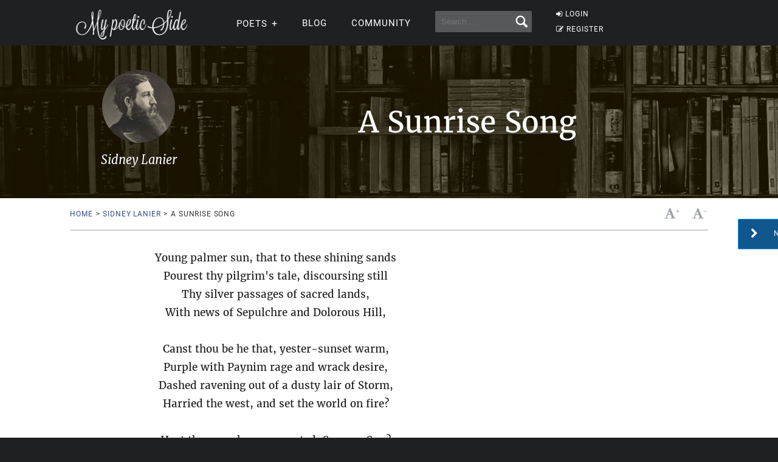

--- FILE ---
content_type: text/html; charset=utf-8
request_url: https://www.google.com/recaptcha/api2/aframe
body_size: 267
content:
<!DOCTYPE HTML><html><head><meta http-equiv="content-type" content="text/html; charset=UTF-8"></head><body><script nonce="8_bBh_rhLVowE54W9m5lYw">/** Anti-fraud and anti-abuse applications only. See google.com/recaptcha */ try{var clients={'sodar':'https://pagead2.googlesyndication.com/pagead/sodar?'};window.addEventListener("message",function(a){try{if(a.source===window.parent){var b=JSON.parse(a.data);var c=clients[b['id']];if(c){var d=document.createElement('img');d.src=c+b['params']+'&rc='+(localStorage.getItem("rc::a")?sessionStorage.getItem("rc::b"):"");window.document.body.appendChild(d);sessionStorage.setItem("rc::e",parseInt(sessionStorage.getItem("rc::e")||0)+1);localStorage.setItem("rc::h",'1768905842648');}}}catch(b){}});window.parent.postMessage("_grecaptcha_ready", "*");}catch(b){}</script></body></html>

--- FILE ---
content_type: application/javascript; charset=utf-8
request_url: https://fundingchoicesmessages.google.com/f/AGSKWxVt8n_s6wczEpO9XZpziEnPrdQnT4QJIcfebcwnsjWHCRhyYGoSad_vmjnhbQpZoispiR1-VsxW8F8yFS5d6VBnuMz-R0Grd7Lsf08kK4wvWWlMZm4b-eYaTC3jniefR44-sFgDtsdTQ8fGP4jWxwl437-DTtgUCw0K_jzkmVRIfjfcC7SQZ5OOQVFK/_/glam160._adsrv=/ads/prebid_/dartfunctions./bannercode.php
body_size: -1288
content:
window['90ac8b57-1c6c-45ff-a0a8-30760dd467b2'] = true;